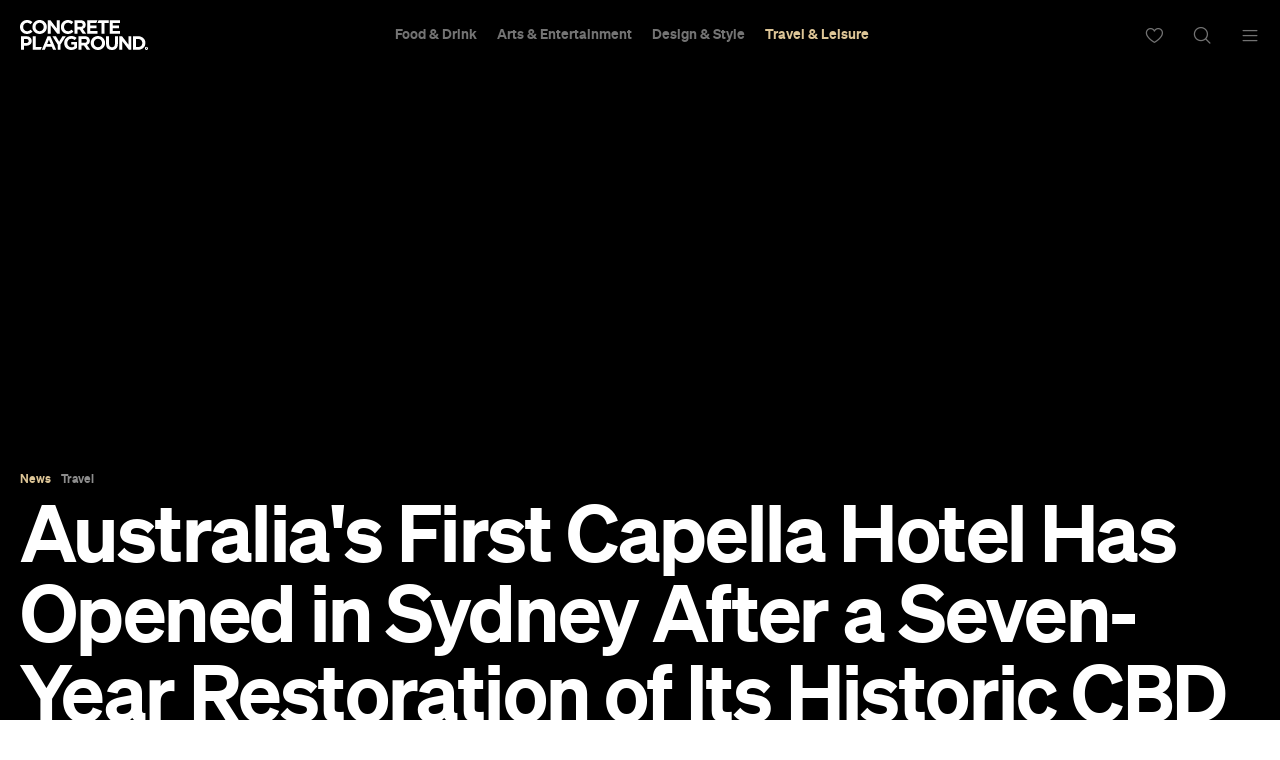

--- FILE ---
content_type: text/html; charset=utf-8
request_url: https://www.google.com/recaptcha/api2/aframe
body_size: 182
content:
<!DOCTYPE HTML><html><head><meta http-equiv="content-type" content="text/html; charset=UTF-8"></head><body><script nonce="Ke9E-KvxchDNl4yVQ7brvg">/** Anti-fraud and anti-abuse applications only. See google.com/recaptcha */ try{var clients={'sodar':'https://pagead2.googlesyndication.com/pagead/sodar?'};window.addEventListener("message",function(a){try{if(a.source===window.parent){var b=JSON.parse(a.data);var c=clients[b['id']];if(c){var d=document.createElement('img');d.src=c+b['params']+'&rc='+(localStorage.getItem("rc::a")?sessionStorage.getItem("rc::b"):"");window.document.body.appendChild(d);sessionStorage.setItem("rc::e",parseInt(sessionStorage.getItem("rc::e")||0)+1);localStorage.setItem("rc::h",'1768566595474');}}}catch(b){}});window.parent.postMessage("_grecaptcha_ready", "*");}catch(b){}</script></body></html>

--- FILE ---
content_type: application/javascript; charset=utf-8
request_url: https://fundingchoicesmessages.google.com/f/AGSKWxWxIPZ3uFlr6t_Sof6hf54PBKvNovqPo7SFJJ2Bb4Qc1XOb4UId6vPETyqWYD-msSnMa8RTXo0hJ29Oti73Yzntu9AIWX1CMyBN1ZNZTUl38A3kahp49rd34oUrsrG7PJJ1aoA32d34fZa6zF9tUV3-XK-3975mE_VrtiKlM7ghoXoqNMKTDgfjhqKZ/_/doubleclickloader./adcontents_/ads/cbr./adsservice.-ads2.htm
body_size: -1290
content:
window['77d00d12-3497-4643-abb6-235f4ee29b69'] = true;

--- FILE ---
content_type: application/javascript; charset=utf-8
request_url: https://fundingchoicesmessages.google.com/f/AGSKWxW91rFxtQ2Hz97QKgMuEsEiouz8E3QtX8oP830o2q64zNCk2H1oD87e_4yZzjxDq0VtmqXjJdeGNLoLRZiajdqdrv-SOOHIu8nhE7y-LWANQUJYs9bbBTyEF9cfNFeSHeoOdcm5jg==?fccs=W251bGwsbnVsbCxudWxsLG51bGwsbnVsbCxudWxsLFsxNzY4NTY2NTk0LDIwNjAwMDAwMF0sbnVsbCxudWxsLG51bGwsW251bGwsWzddXSwiaHR0cHM6Ly9jb25jcmV0ZXBsYXlncm91bmQuY29tL2JyaXNiYW5lL3RyYXZlbC1sZWlzdXJlL2F1c3RyYWxpYXMtZmlyc3QtY2FwZWxsYS1ob3RlbC1zeWRuZXkiLG51bGwsW1s4LCJNOWxrelVhWkRzZyJdLFs5LCJlbi1VUyJdLFsxOSwiMiJdLFsxNywiWzBdIl0sWzI0LCIiXSxbMjksImZhbHNlIl1dXQ
body_size: -205
content:
if (typeof __googlefc.fcKernelManager.run === 'function') {"use strict";this.default_ContributorServingResponseClientJs=this.default_ContributorServingResponseClientJs||{};(function(_){var window=this;
try{
var OH=function(a){this.A=_.t(a)};_.u(OH,_.J);var PH=_.Zc(OH);var QH=function(a,b,c){this.B=a;this.params=b;this.j=c;this.l=_.F(this.params,4);this.o=new _.bh(this.B.document,_.O(this.params,3),new _.Og(_.Ok(this.j)))};QH.prototype.run=function(){if(_.P(this.params,10)){var a=this.o;var b=_.ch(a);b=_.Jd(b,4);_.gh(a,b)}a=_.Pk(this.j)?_.Xd(_.Pk(this.j)):new _.Zd;_.$d(a,9);_.F(a,4)!==1&&_.H(a,4,this.l===2||this.l===3?1:2);_.Dg(this.params,5)&&(b=_.O(this.params,5),_.fg(a,6,b));return a};var RH=function(){};RH.prototype.run=function(a,b){var c,d;return _.v(function(e){c=PH(b);d=(new QH(a,c,_.A(c,_.Nk,2))).run();return e.return({ia:_.L(d)})})};_.Rk(8,new RH);
}catch(e){_._DumpException(e)}
}).call(this,this.default_ContributorServingResponseClientJs);
// Google Inc.

//# sourceURL=/_/mss/boq-content-ads-contributor/_/js/k=boq-content-ads-contributor.ContributorServingResponseClientJs.en_US.M9lkzUaZDsg.es5.O/d=1/exm=kernel_loader,loader_js_executable/ed=1/rs=AJlcJMzanTQvnnVdXXtZinnKRQ21NfsPog/m=web_iab_tcf_v2_signal_executable
__googlefc.fcKernelManager.run('\x5b\x5b\x5b8,\x22\x5bnull,\x5b\x5bnull,null,null,\\\x22https:\/\/fundingchoicesmessages.google.com\/f\/AGSKWxX8lRXsvnrGMcBIKHoLEa6m4e3MuEiPr8gtHx5nBn4HC4SfZpCS9xXlFr-yN01XRRQh64KmdRypQCDn2s4Nrp7XYD6q_6p1eSwQ5zQgbZsjTUYRIkrNf-_ZBquyOC5hh3TEg_gT_Q\\\\u003d\\\\u003d\\\x22\x5d,null,null,\x5bnull,null,null,\\\x22https:\/\/fundingchoicesmessages.google.com\/el\/AGSKWxUVZi92gdob8ygkpSdIVVOmn19t-Ju8PEKPrp5YsTfRQ70-TFaemnI1HexU3DXWsZpXz8P7ipCWCwEd2XvfxUmAAzGZ9gr_yGhDUgLFaFplWqyBe5Caab20rPwZGImLCBOILOly3A\\\\u003d\\\\u003d\\\x22\x5d,null,\x5bnull,\x5b7\x5d\x5d\x5d,\\\x22concreteplayground.com\\\x22,1,\\\x22en\\\x22,null,null,null,null,1\x5d\x22\x5d\x5d,\x5bnull,null,null,\x22https:\/\/fundingchoicesmessages.google.com\/f\/AGSKWxX9CFw_h-Dqp-Nv-jnhnJxTOnRV_RS5CZ6xp0nGdBFXHALHNlmHFYb1g2Ie6-4eM8-bQ6iyxRPne0304ks6z45wzm8jkTgQpRMAKkwMaVKJfAD4NbRbh99rmsBoLRulkl-hFKA4Ig\\u003d\\u003d\x22\x5d\x5d');}

--- FILE ---
content_type: application/javascript
request_url: https://concreteplayground.com/content/themes/concrete-v3/assets/build/2056/footerAnnouncementBar.js
body_size: 353
content:
import{U as n}from"./common.js";import"./dynamic.js";class e{static _init(){(new e).init()}init(){this.getData((e=>{e&&("mobile"==window.__APP.mq&&window.cp.is_directory||(this.hash=n.hash(e,!0),-1===document.cookie.indexOf("announcement_bar_"+this.hash+"=close")&&($(".clear.footer-start").after(e),this.$closeBtn=$(".announcement-bar-close"),this.$announceBar=$(".announcement-bar"),this.$announceLink=this.$announceBar.find(".announcement-bar-view cp-button"),$("body").addClass("announcement-bar-open"),this.attachEvents(),"mobile"==window.__APP.mq?Pubsub.publish("AnnouncementBar:Mobile:Show",{$el:this.$announceBar}):Pubsub.publish("AnnouncementBar:Desktop:Show",{$el:this.$announceBar}),gtag("event","Page Impression",{event_category:"Announcement Bar"}),dataLayerGTM.push({event:"cp_event",event_category:"Announcement Bar",event_action:"Page Impression",event_label:""}))))}))}attachEvents(){let n=this;this.$closeBtn.on("click",(e=>{e.preventDefault(),this.$announceBar.fadeOut(300,(()=>{Pubsub.publish("AnnouncementBar:Close",{$el:n.$announceBar})})),document.cookie="announcement_bar_"+n.hash+"=close; path=/",$("body").removeClass("announcement-bar-open")})),this.$announceLink.on("click",(function(){var n="#"==$(this).attr("href")?window.location.href:$(this).attr("href");gtag("event","Link Click",{event_category:"Announcement Bar",event_label:n}),dataLayerGTM.push({event:"cp_event",event_category:"Announcement Bar",event_action:"Link Click",event_label:n})}))}getData(n){$.ajax({url:ajaxurl,type:"GET",data:{action:"get_announcement_bar_data",region:cp.region},success:function(e){n(e||!1)},error:function(){n(!1)}})}}var t={init:e._init};export default t;
